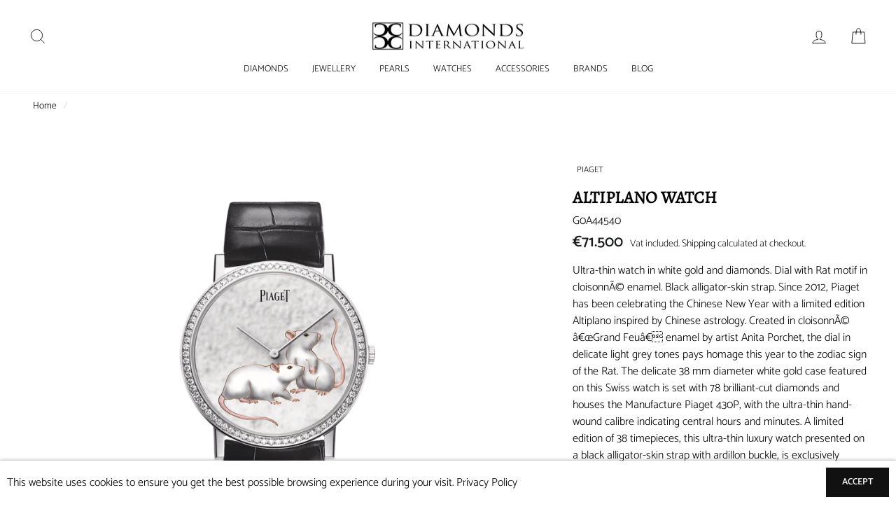

--- FILE ---
content_type: image/svg+xml
request_url: https://diamondsinternational.mt/cdn/shop/t/2/assets/returns.svg?v=13204249045322707211606749395
body_size: -245
content:
<svg id="Icons" xmlns="http://www.w3.org/2000/svg" width="24" height="24" viewBox="0 0 24 24"><path d="M6.243 8.777v.811h1.32v.784h-1.32V12h-.857V8h2.291v.777zm4.446 1.658L11.79 12h-1.01l-.983-1.463h-.229V12h-.85V8h1.33a1.954 1.954 0 0 1 .594.086 1.321 1.321 0 0 1 .46.249 1.142 1.142 0 0 1 .3.4 1.308 1.308 0 0 1 .108.545 1.134 1.134 0 0 1-.231.723 1.345 1.345 0 0 1-.59.432zm-.04-1.138a.471.471 0 0 0-.17-.391.662.662 0 0 0-.424-.134h-.487v1.056h.486a.645.645 0 0 0 .426-.14.482.482 0 0 0 .169-.39zm4.382-.52V8h-2.355v4h2.366v-.777h-1.508v-.88h1.365v-.755h-1.365v-.81zm3.457 0V8h-2.354v4H18.5v-.777h-1.509v-.88h1.366v-.755H16.99v-.81zM7.358 16H3.706l2.147-2.147-.707-.706L1.793 16.5l3.354 3.353.706-.707L3.707 17h3.65a2.5 2.5 0 0 1 0 5H2v1h5.357a3.5 3.5 0 0 0 0-7zM12 2A10.012 10.012 0 0 0 2 12h1a9 9 0 1 1 9 9v1a10 10 0 0 0 0-20z"/></svg>

--- FILE ---
content_type: image/svg+xml
request_url: https://diamondsinternational.mt/cdn/shop/t/2/assets/delivery.svg?v=147323595697561630981606749381
body_size: -219
content:
<svg id="Icons" xmlns="http://www.w3.org/2000/svg" width="24" height="24" viewBox="0 0 24 24"><path d="M3.4 7h1.72v.583H4.042v.608h.99v.588h-.99V10H3.4zm3.844 1.826L8.072 10h-.758l-.738-1.098h-.172V10h-.638V7h.998a1.456 1.456 0 0 1 .446.064.994.994 0 0 1 .345.186.856.856 0 0 1 .225.3.971.971 0 0 1 .082.41.845.845 0 0 1-.174.541 1.009 1.009 0 0 1-.444.325zm-.029-.853a.355.355 0 0 0-.127-.294.5.5 0 0 0-.319-.1h-.365v.793h.365a.485.485 0 0 0 .32-.106.361.361 0 0 0 .126-.293zm2.031.784h1.024V8.19H9.246v-.608h1.123V7H8.603v3h1.774v-.583h-1.13zm2.461 0h1.024V8.19h-1.024v-.608h1.123V7h-1.766v3h1.774v-.583h-1.13zM18.81 4L23 12.382V18h-2a3 3 0 1 1-6 0H9a3 3 0 0 1-6 0H1V4zM8 18a2 2 0 1 0-2 2 2.003 2.003 0 0 0 2-2zm12 0a2 2 0 1 0-2 2 2.003 2.003 0 0 0 2-2zm2-5.382L18.191 5H15v8h-1V5H2v12h1.184a2.982 2.982 0 0 1 5.632 0h6.368a2.982 2.982 0 0 1 5.632 0H22z"/></svg>